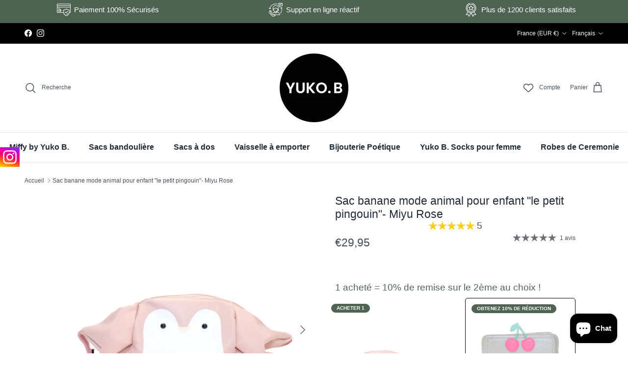

--- FILE ---
content_type: text/javascript
request_url: https://cdn-sf.vitals.app/assets/js/m16.fbd3dedc6696775daf19.chunk.bundle.js
body_size: 9817
content:
"use strict";(window.webpackChunkvitalsLibrary=window.webpackChunkvitalsLibrary||[]).push([[6325],{14827:(t,e,i)=>{i.d(e,{A:()=>o});var r=i(58578);var n=i.n(r)()(!1);n.push([t.id,".Vtl-Spinner{display:block !important;border-radius:50%;width:1em;height:1em;transform:translateZ(0);animation:vtl-spinner-rotate 1.1s infinite linear;margin:0 auto;border:.1em solid rgba(0,0,0,.2);border-left:.1em solid #000}@keyframes vtl-spinner-rotate{0%{transform:rotate(0deg)}100%{transform:rotate(360deg)}}@keyframes vtl-spinner-rotate{0%{transform:rotate(0deg)}100%{transform:rotate(360deg)}}.Vtl-StickyAddToCart__ProductInfo{display:flex;flex-direction:row;gap:var(--vtl-space-12);align-items:center;flex:1 1 auto}@media(min-width: 992px){.Vtl-StickyAddToCart__ProductInfo{min-width:0}}.Vtl-StickyAddToCart__ProductInfoContainer{display:flex;flex-direction:column;gap:var(--vtl-space-4);width:100%;min-width:0}@media(min-width: 768px){.Vtl-StickyAddToCart__ProductInfoContainer{flex-flow:row nowrap;align-items:center;justify-content:space-between;gap:var(--vtl-space-24)}.Vtl-StickyAddToCart__ProductInfoContainer .Vtl-StickyAddToCart__ProductPrice{justify-content:flex-end}.Vtl-StickyAddToCart__ProductInfoContainer--hasOnlyPrice{justify-content:flex-end}}.Vtl-StickyAddToCart__ProductInfoDetails{display:flex;flex-direction:column;gap:var(--vtl-space-4);align-items:flex-start;justify-content:center;height:100%;min-width:0}.Vtl-StickyAddToCart__ProductInfoTitle{white-space:nowrap;overflow:hidden;text-overflow:ellipsis;max-width:100%;width:100%}@media(min-width: 768px){.Vtl-StickyAddToCart__ProductInfoTitle{max-width:400px}}@media(min-width: 992px){.Vtl-StickyAddToCart__ProductInfoTitle{max-width:100%}}@media(min-width: 1100px){.Vtl-StickyAddToCart__ProductInfoTitle{max-width:325px}}.Vtl-StickyAddToCart__ProductInfoReviewsStars .Vtl-pr-review-stars-snippet.Vtl-pr-review-stars-snippet--inner-el.vtl-pr-ss__inner-el{font-size:var(--vtl-font-size-14)}.Vtl-StickyAddToCart__ProductImage{display:flex;justify-content:center;width:60px;height:60px;flex:0 0 auto}.Vtl-StickyAddToCart__ProductImage img{max-width:100%;width:auto;margin:0;padding:0;height:100%;object-fit:cover;object-position:center}.Vtl-StickyAddToCart__ProductPrice{display:flex;flex-flow:row wrap;column-gap:var(--vtl-space-8);font-size:var(--vtl-font-size-14);align-items:center}.Vtl-StickyAddToCart__ProductPriceCurrent{font-weight:var(--vtl-font-weight-400);white-space:nowrap}.Vtl-StickyAddToCart__ProductPriceInitial{white-space:nowrap;font-weight:var(--vtl-font-weight-400);text-decoration:line-through;opacity:.5}.Vtl-StickyAddToCart__ProductQuantity{display:flex;flex:1 1 auto;width:75px;height:var(--vtl-space-32)}@media(min-width: 992px){.Vtl-StickyAddToCart__ProductQuantity{flex:0 0 auto}}.Vtl-StickyAddToCart__ProductQuantity .Vtl-QuantitySelector__Container .Vtl-Button{height:100%;width:var(--vtl-space-32);padding:0 !important;min-width:0 !important;box-shadow:none !important;line-height:var(--vtl-line-height-140) !important}.Vtl-StickyAddToCart__ProductQuantity .Vtl-QuantitySelector__Container input[type=number]{line-height:var(--vtl-line-height-140);font-weight:var(--vtl-font-weight-400);font-size:var(--vtl-font-size-14);padding:0;text-indent:0;width:100%;min-width:0}.Vtl-StickyAddToCart__ProductQuantity .Vtl-QuantitySelector__Container input[type=number]:focus-visible{outline:none;box-shadow:none}.Vtl-StickyAddToCart__ProductVariantPicker{display:block;width:95px;height:var(--vtl-space-32);position:relative;flex:2 1 auto}@media(min-width: 992px){.Vtl-StickyAddToCart__ProductVariantPicker{flex:0 0 auto;width:170px}}.Vtl-StickyAddToCart__ProductVariantPicker .Vtl-StickyAddToCart__ProductVariantPickerDropdown{max-width:100%}@media(max-width: 460px){.Vtl-StickyAddToCart__ProductVariantPickerDropdown-Portal .Vtl-DropdownDialog{margin:var(--vtl-space-4) var(--vtl-space-24) 0 var(--vtl-space-24);width:calc(100% - var(--vtl-space-48))}}.Vtl-StickyAddToCart__AddToCartButton{display:flex;position:relative;justify-content:center;align-items:center;width:100%;height:36px;padding:var(--vtl-space-6) var(--vtl-space-12);box-sizing:border-box;cursor:pointer;border-radius:var(--vtl-border-radius-4);border:var(--vtl-border-width-1);overflow:hidden;text-align:center;margin:0;line-height:1}@media(min-width: 481px){.Vtl-StickyAddToCart__AddToCartButton{height:var(--vtl-space-32)}}@media(min-width: 992px){.Vtl-StickyAddToCart__AddToCartButton{width:150px}}@media(min-width: 1050px){.Vtl-StickyAddToCart__AddToCartButton--isLarge{width:254px}}.Vtl-StickyAddToCart__Actions{display:flex;flex-direction:column;gap:var(--vtl-space-8);align-items:center}@media(min-width: 992px){.Vtl-StickyAddToCart__Actions{flex-direction:row}}.Vtl-StickyAddToCart__Actions--hasInfo,.Vtl-StickyAddToCart__Actions--hasOnlyQuantity{flex-direction:row}.Vtl-StickyAddToCart__Actions--hasInfo .Vtl-StickyAddToCart__AddToCartButton,.Vtl-StickyAddToCart__Actions--hasOnlyQuantity .Vtl-StickyAddToCart__AddToCartButton,.Vtl-StickyAddToCart__Actions--hasVariantSelector .Vtl-StickyAddToCart__AddToCartButton{height:var(--vtl-space-32)}.Vtl-StickyAddToCart__Actions--hasOnlyQuantity .Vtl-StickyAddToCart__ActionsContainer{width:auto}.Vtl-StickyAddToCart__Actions--hasOnlyQuantity .Vtl-StickyAddToCart__ProductQuantity{flex:0 0 auto}.Vtl-StickyAddToCart__ActionsContainer{display:flex;gap:var(--vtl-space-8);width:100%}@media(min-width: 992px){.Vtl-StickyAddToCart__ActionsContainer{width:auto}}.Vtl-StickyAddToCart{display:none;position:fixed;left:0;right:0;padding:var(--vtl-space-16) var(--vtl-space-24);height:auto;max-height:136px;width:100vw;line-height:var(--vtl-line-height-140);font-weight:var(--vtl-font-weight-400);font-size:var(--vtl-font-size-14);transition:.3s ease-in-out;box-shadow:var(--vtl-space-4) 0 10px rgba(0,0,0,.4)}@media(min-width: 481px){.Vtl-StickyAddToCart{padding:var(--vtl-space-16) var(--vtl-space-20);width:100%}}@media(min-width: 992px){.Vtl-StickyAddToCart{padding:var(--vtl-space-0) var(--vtl-space-96)}.Vtl-StickyAddToCart--isSmall .Vtl-StickyAddToCart__Container,.Vtl-StickyAddToCart--isSmall .Vtl-StickyAddToCart__ProductInfoContainer{gap:var(--vtl-space-20)}.Vtl-StickyAddToCart--isSmall .Vtl-StickyAddToCart__ProductImage{width:40px;height:40px}.Vtl-StickyAddToCart--isSmall .Vtl-StickyAddToCart__ProductInfoDetails{gap:var(--vtl-space-0)}.Vtl-StickyAddToCart--isMedium .Vtl-StickyAddToCart__Container,.Vtl-StickyAddToCart--isMedium .Vtl-StickyAddToCart__ProductInfoContainer{gap:var(--vtl-space-24)}.Vtl-StickyAddToCart--isMedium .Vtl-StickyAddToCart__ProductInfoDetails{gap:var(--vtl-space-2)}.Vtl-StickyAddToCart--isMedium .Vtl-StickyAddToCart__ProductQuantity,.Vtl-StickyAddToCart--isMedium .Vtl-QuantitySelector__Container{height:var(--vtl-space-40)}.Vtl-StickyAddToCart--isMedium .Vtl-StickyAddToCart__ProductVariantPicker,.Vtl-StickyAddToCart--isMedium .Vtl-Dropdown__Header{height:var(--vtl-space-40);min-height:var(--vtl-space-40);max-height:var(--vtl-space-40)}.Vtl-StickyAddToCart--isMedium .Vtl-StickyAddToCart__AddToCartButton{height:var(--vtl-space-40)}.Vtl-StickyAddToCart--isBig .Vtl-StickyAddToCart__Container,.Vtl-StickyAddToCart--isBig .Vtl-StickyAddToCart__ProductInfoContainer{gap:var(--vtl-space-20)}.Vtl-StickyAddToCart--isBig .Vtl-StickyAddToCart__ProductInfoDetails{gap:var(--vtl-space-4)}.Vtl-StickyAddToCart--isBig .Vtl-StickyAddToCart__ProductImage{width:var(--vtl-space-80);height:var(--vtl-space-80)}.Vtl-StickyAddToCart--isBig .Vtl-StickyAddToCart__ProductQuantity,.Vtl-StickyAddToCart--isBig .Vtl-QuantitySelector__Container{height:44px}.Vtl-StickyAddToCart--isBig .Vtl-StickyAddToCart__ProductVariantPicker,.Vtl-StickyAddToCart--isBig .Vtl-Dropdown__Header{height:44px;min-height:44px;max-height:44px}.Vtl-StickyAddToCart--isBig .Vtl-StickyAddToCart__AddToCartButton{height:44px}}@media(min-width: 1050px){.Vtl-StickyAddToCart--isMedium .Vtl-StickyAddToCart__AddToCartButton--isLarge{width:270px}.Vtl-StickyAddToCart--isBig .Vtl-StickyAddToCart__AddToCartButton--isLarge{width:302px}}.Vtl-StickyAddToCart--isVisible{display:block !important}.Vtl-StickyAddToCart--hasMinimalStyle{padding:var(--vtl-space-20) var(--vtl-space-24);max-height:62px}.Vtl-StickyAddToCart--hasMinimalStyle .Vtl-StickyAddToCart__AddToCartButton{padding:0;box-shadow:none !important;border:none !important;line-height:var(--vtl-line-height-140);font-size:var(--vtl-font-size-16);height:22px;width:100%}.Vtl-StickyAddToCart__Container{display:flex;flex-direction:column;justify-content:center;gap:var(--vtl-space-8);height:100%;width:100%;max-height:100%;max-width:1080px;margin:0 auto}@media(min-width: 992px){.Vtl-StickyAddToCart__Container{flex-direction:row;align-items:center;gap:var(--vtl-space-20)}}.rebuy-modal-visible #bundle-sticky_add_to_cart,.js-drawer-open #bundle-sticky_add_to_cart{height:0;visibility:hidden}",""]);const o=n},6396:(t,e,i)=>{i.r(e);i.d(e,{B48:()=>kt});var r=i(21076);var n=i(58836);var o=i(37902);var a=i(57798);var d=i(42085);var s=i(10554);var c=i(88970);var l=i(39880);var u=i(35859);var h=i(96636);var v=i(25172);var y=i.n(v);var m=i(48870);var f=i(14108);var p=i(30773);var _=i(17158);var g=i(95956);var S=i(17466);var C=i(95731);var k=i(45644);var T=i(31592);var w=i(27176);var V=i(6268);const b=(0,h.s)('StickyAddToCart');function A(t){var e;for(let i=0;i<t.length;i+=1){const r=y()(t[i]);if(!(null===(e=r.attr('class'))||void 0===e?void 0:e.includes('material-icons'))&&r.is(':visible')&&r.text().length>3&&!r.find('svg').length&&'svg'!==r[0].tagName)return r.text().trim()}}function x(t,e,i){const r=window.getComputedStyle(t);const n=e.style;for(let t=0;t<r.length;t+=1){const e=r[t];try{const t=r.getPropertyValue(e);const o=r.getPropertyPriority(e);!i||'color'!==e&&'-webkit-text-fill-color'!==e?n.setProperty(e,t,o):n.setProperty(e,`#${i}`,o)}catch(t){}}}function P(t,e){const i=t.cloneNode(!0);x(t,i,e);const r=t.children;const n=i.children;for(let t=0;t<r.length&&t<n.length;t+=1)x(r[t],n[t],e);return i}const I=({atcButton:t,customAtcButtonText:e,customTextColor:i,cloneAtcButtonContentStyle:r})=>{if(!t.length)return;if(e)return e;if('INPUT'===t.prop('tagName'))return t.val();const n=t.children();let o;n.length&&'string'==typeof n[0].className&&n[0].className.includes('btn__text')?o=A(y()(n[0]).children()):n.length>1&&(o=A(n));if(o)return o;if(r)try{return function(t,e){var i;const r=[];for(const n of Array.from(t.childNodes))if(n.nodeType===Node.ELEMENT_NODE){const t=n;if(!t.classList.contains("vitals-loader")){const i=P(t,e);r.push(i.outerHTML)}}else n.nodeType===Node.TEXT_NODE&&(null===(i=n.textContent)||void 0===i?void 0:i.trim())&&r.push(n.textContent);return r.join('')}(t[0],i)}catch(e){return t.html()}return t.text().trim()};function Y(){const{w24:t,t58:e}=(0,c.D1)();return s.b.Y64.J70()<481?t:e}function D(t){return(0,r.sH)(this,void 0,void 0,function*(){if(s.b.Y63.G81())return s.b.Y64.H17();if(t&&s.b.Y63.O47())try{const t=yield(0,w.xL)(T.$P.Q59,{r69:!0});if(t)return t.U33}catch(t){g.a.n40(new S.v('Failed to get a valid injector for AtcButton on homepage',S.J.W57,{L82:Object.assign(Object.assign({},(0,C.Pu)(t)),{mid:a.X.Q25,sr:1})}))}})}function B(t){return(0,r.sH)(this,arguments,void 0,function*({settings:t,traits:e,hasMinimalStyle:i}){const{E3:n,B28:o,B35:a,y69:d}=t;const l=s.b.Y64.J70()<481?n:o;const u='empire'===(0,p.D)();const h=(0,V.ZZ)(e,'container','height');const v=yield function(t,e){return(0,r.sH)(this,void 0,void 0,function*(){const{M4:i,B35:r,w21:n,E9:o}=t;if(e){if(n===c.$L.V36)return`#${i}`;const t=yield D(o);return(null==t?void 0:t.length)?t.css('background-color'):`#${r}`}return`#${r}`})}(t,i);return`\n\t\t.Vtl-StickyAddToCart {\n\t\t\t${l||c.Ju.V42}: 0;\n\t\t\tbackground-color: ${v};\n\t\t\tz-index: ${u?501:20};\n\n\t\t\t@media (min-width: 992px) {\n\t\t\t\theight: ${h};\n\t\t\t}\n\t\t}\n\t\t#bundle-sticky_add_to_cart .Vtl-StickyAddToCart__ProductInfoTitle,\n\t\t#bundle-sticky_add_to_cart .Vtl-StickyAddToCart__ProductPriceInitial,\n\t\t#bundle-sticky_add_to_cart .Vtl-StickyAddToCart__ProductPriceCurrent,\n\t\t#bundle-sticky_add_to_cart .Vtl-StickyAddToCart__ProductInfoReviewsStars .vtl-pr-ss__inner-el,\n\t\t#bundle-sticky_add_to_cart .Vtl-StickyAddToCart__ProductQuantity .Vtl-QuantitySelector__Container input[type="number"]\n\t\t{\n\t\t\tcolor: #${d};\n\t\t}\n\t\t#bundle-sticky_add_to_cart .Vtl-StickyAddToCart__ProductQuantity .Vtl-QuantitySelector__Container,\n \t\t#bundle-sticky_add_to_cart .Vtl-StickyAddToCart__ProductVariantPicker .Vtl-Dropdown__Header\n\t\t{\n\t\t\tcolor: #${d};\n\t\t\tbackground-color: #${a};\n\t\t}\n\t\t#bundle-sticky_add_to_cart .Vtl-StickyAddToCart__ProductQuantity .Vtl-QuantitySelector__Container .Vtl-Button--isIconVariant svg path[fill],\n\t\t#bundle-sticky_add_to_cart .Vtl-StickyAddToCart__ProductVariantPicker .Vtl-Dropdown__Header-ArrowContainer svg path\n\t\t{\n\t\t\tfill: #${d};\n\t\t}\n\t\t${(0,f.E0)(e)}\n\t`})}const M=(t,e,i)=>(0,r.sH)(void 0,void 0,void 0,function*(){if(s.b.Y63.G81())return s.b.Y64.J70()<481&&i||s.b.Y64.J70()>480&&e?s.b.U3.w55():void 0;if(t&&s.b.Y63.O47())try{const t=yield(0,w.xL)(T.$P.U22,{r69:!0});if(t){const e=t.U33.find('input[name="product-id"]');if(e.length){const t=e.val();const i='string'==typeof t;if(i||'number'==typeof t){const e=i?parseInt(t,10):t;return(yield(n=[e],o=a.X.Q25,(0,r.sH)(void 0,void 0,void 0,function*(){let t;try{t=yield(0,_.Zt)(n)}catch(t){g.a.n40(new S.v('FetchProducts: storefront API fetch error',S.J.W57,{L82:Object.assign(Object.assign({},(0,C.Pu)(t)),{stk:(0,C.yf)(t),ids:n,mid:o,sr:10})}));return[]}return t.length?t.map(t=>{var e;try{if(!(null==t?void 0:t.variants))throw new Error('Product variants are missing');const i=t.variants.edges.map(t=>{var e;const i=t.node;const r=i.image;const n=r?{Y66:r.src,Y67:r.altText||i.title,J53:r.width&&r.height?r.width/r.height:1}:void 0;return new m.Iw({Z2:parseFloat(i.id.split('/').pop()),W72:i.title,U16:null,U17:null,U18:null,W73:parseFloat(i.price.amount),E54:(null===(e=i.compareAtPrice)||void 0===e?void 0:e.amount)?parseFloat(i.compareAtPrice.amount):void 0,M30:Boolean(i.availableForSale),W74:n})});const r=null===(e=t.images.edges[0])||void 0===e?void 0:e.node;const n=r?{Y66:r.src,Y67:r.altText||t.title,J53:r.width&&r.height?r.width/r.height:1}:void 0;const o=t.collections.edges.map(t=>(0,k.JH)(t.node.id));return new m.F4({Z2:parseFloat(t.id.split('/').pop()),M30:i[0].M30,W72:t.title,V54:t.handle,V55:'',Y2:[],H14:n,S52:i,H15:o,U19:[]})}catch(e){g.a.n40(new S.v('FetchProducts: map product error',S.J.W57,{L82:{mid:o,msg:`Error processing product ${(null==t?void 0:t.id)||'unknown'}: ${(0,C.X5)(e)}`,sr:10}}));return null}}).filter(t=>null!==t):[]})))[0]}return}return}return}catch(t){g.a.n40(new S.v('Failed to get product details for AtcForm on homepage',S.J.W57,{L82:Object.assign(Object.assign({},(0,C.Pu)(t)),{mid:a.X.Q25,sr:10})}));return}var n,o});var $=i(55690);var E=i(33252);var Q=i(82916);var X=i(40796);var O=i(34297);const N=(0,u.memo)(function({currentVariant:t,product:e}){var i,r;const o=(0,u.useMemo)(()=>{var i,r;return(null===(i=null==t?void 0:t.W74)||void 0===i?void 0:i.Y66)?s.b.W83.x4(t.W74.Y66,X.W.W63):s.b.W83.x4((null===(r=e.H14)||void 0===r?void 0:r.Y66)||'',X.W.W63)},[null===(i=null==t?void 0:t.W74)||void 0===i?void 0:i.Y66,null===(r=e.H14)||void 0===r?void 0:r.Y66]);return(0,n.Y)("div",{className:b('ProductImage'),children:(0,n.Y)("img",{src:o||O._5,className:b('ProductImageTag'),alt:"Product thumbnail"})})});var H=i(50889);const Z=(0,u.memo)(function({currentVariant:t,showOnHomepage:e,showPrice:i,showCompareAtPrice:r}){const o=(0,u.useMemo)(()=>e&&s.b.Y63.O47(),[e]);const a=(0,u.useMemo)(()=>{if(t&&i)return o?t.W73:s.b.U0.H40(t.W73)},[t,i,o]);const d=(0,u.useMemo)(()=>{if(t&&r&&t.E54&&!(t.E54<=t.W73))return o?t.E54:s.b.U0.H40(t.E54)},[t,r,o]);if(!i&&!r)return null;const c=void 0!==d?'ProductPriceDiscounted':'ProductPriceCurrent';return(0,n.FD)("div",{className:b('ProductPrice'),children:[a?(0,n.Y)(H.e,{className:b(c),value:a,shouldRound:!1,shouldConvert:!1}):null,d?(0,n.Y)(H.e,{className:b('ProductPriceInitial'),value:d,shouldRound:!1,shouldConvert:!1}):null]})});const j=(0,u.memo)(function({currentVariant:t,product:e,showProductTitleTrait:i,reviewStarsColor:r,settings:o}){const{y68:d,d7:c,B37:l,h28:h,i59:v,d61:y,d6:m,d62:f,E9:p}=o;const _=(0,u.useMemo)(()=>s.b.Y64.J70()>480?i:c,[c,i]);const g=(0,u.useMemo)(()=>s.b.Y64.J70()>480||c,[c]);const S=(0,u.useMemo)(()=>s.b.Y64.J70()>480||l,[l]);const C=(0,u.useMemo)(()=>S&&(s.b.Y64.J70()>480?h:v),[S,h,v]);const k=(0,u.useMemo)(()=>{const t=s.b.Y64.J70()>480?d:y;return(0,$.i)(a.X.D86)&&t},[d,y]);const T=(0,u.useMemo)(()=>_||k,[k,_]);const w=(0,u.useMemo)(()=>({front:r,back:r}),[r]);const V=(0,u.useCallback)(()=>{if(!k||!e)return;const t=(s.b.Y64.J70()>480?m:f)?'{{ stars }} ({{ totalReviews }})':'{{ stars }}';return(0,n.Y)(E.g,{className:b('ProductInfoReviewsStars'),productHandle:e.V54,alignment:Q.G.X79,format:t,size:16,colors:w})},[e,k,m,f,w]);return(0,n.FD)("div",{className:b('ProductInfo'),children:[g?(0,n.Y)(N,{currentVariant:t,product:e}):null,(0,n.FD)("div",{className:b({element:'ProductInfoContainer',modifiers:{hasOnlyPrice:!T}}),children:[T?(0,n.FD)("div",{className:b('ProductInfoDetails'),children:[_?(0,n.Y)("div",{className:b({element:'ProductInfoTitle'}),children:null==e?void 0:e.W72}):null,V()]}):null,(0,n.Y)(Z,{currentVariant:t,showPrice:S,showCompareAtPrice:C,showOnHomepage:p})]})]})});var J=i(75541);var L=i(71683);class W{constructor(){this.listeners=new Set}Q68(t){this.listeners.add(t);1===this.listeners.size&&this.X46();return()=>this.N27(t)}N27(t){this.listeners.delete(t);this.listeners.size||this.Y41()}I26(t){this.listeners.forEach(e=>e(t))}}class U extends W{constructor(t){super();this.options=t;this.T28=new MutationObserver(()=>this.I26())}X46(){Promise.resolve(this.options.getNode()).then(t=>{t&&this.T28.observe(t,this.options.observerOptions)})}Y41(){this.T28.takeRecords();this.T28.disconnect()}}let F;var z=i(47730);var R=i(8302);var G=i(98932);var q=i(67204);var K=i(24032);var tt;!function(t){t.Small="40px";t.Medium="60px";t.Big="80px"}(tt||(tt={}));var et;!function(t){t.Small="small";t.Large="large"}(et||(et={}));var it=i(89085);var rt=i(50767);var nt=i(2924);const ot=(0,u.memo)(function({currentVariant:t,onClick:e,settings:i,product:o,stickySubmitBtnStyleTrait:d}){const[l,h]=s.b.X84.o0(a.X.Q25);const[v,y]=(0,u.useState)(!1);const[m,f]=(0,u.useState)();const[p,_]=(0,u.useState)(!1);const[g,S]=(0,u.useState)();const{w21:k,Q30:V,y70:A,M4:x,E9:P,g18:Y,t59:B}=i;const M=l(h.m26);const $=(0,u.useMemo)(()=>"Vtl-StickyAddToCart__AddToCartButton--"+(d===et.Small?'isSmall':'isLarge'),[d]);const E=(0,u.useMemo)(()=>k===c.$L.V36,[k]);const Q=(0,u.useCallback)(e=>{if(E&&t){_(!t.M30);f((i=!t.M30,{backgroundColor:`#${x}`,color:`#${V}`,opacity:i?.5:1,cursor:i?'not-allowed':'pointer',pointerEvents:i?'none':'auto'}))}var i;if(!E){if(!(null==e?void 0:e.length))return;const t=!(!e.prop('disabled')&&!e.prop('aria-disabled'));_(t);f(((t,e,i)=>{var r;if(!t.length)return;const n={backgroundColor:t.css('background-color'),color:t.css('color'),border:t.css('border'),opacity:t.css('opacity'),cursor:t.css('cursor'),textTransform:t.css('text-transform'),pointerEvents:e?'none':'auto'};if(!i)return n;let o=t.css('box-shadow');'none'===o&&(o=null===(r=window.getComputedStyle(t[0],':after'))||void 0===r?void 0:r.boxShadow);return Object.assign(Object.assign({},n),{boxShadow:o})})(e,t,A))}},[E,t,x,V,A]);const X=(0,u.useCallback)(i=>(0,r.sH)(this,void 0,void 0,function*(){i.preventDefault();if(p||'number'!=typeof g&&(null==g?void 0:g.includes('Out of stock')))return;if(!t||!t.M30)return;y(!0);null==e||e(!0);(0,z.gg)({S31:a.X.Q25,U1:R.IW.S36,Q40:{[R.hU.Q47]:o.Z2}});const r=s.b.Y64.w69();const n=r.length&&parseInt(r.val(),10)||1;yield s.b.X87.Q66({addToCartItems:[(0,nt.dh)(t.Z2,n)],shouldRedirectToCartOnDrawerOrNotificationFail:!0,useAcceleratedRedirects:!0});(0,q.Z)(3e3).then(()=>{y(!1);null==e||e(!1)}).catch(()=>{})}),[g,p,e,o.Z2,t]);const O=(0,u.useCallback)(t=>{if(!(null==t?void 0:t.length))return;const e=I({atcButton:t,cloneAtcButtonContentStyle:Y,customTextColor:E?V:void 0,customAtcButtonText:B&&!p?M:void 0});e&&S(e)},[Y,E,p,V,M,B]);const N=(0,u.useCallback)(()=>v?(0,n.Y)(G.DU,{size:23,color:null==m?void 0:m.color}):B&&M&&!p?g:Y?void 0:g,[g,null==m?void 0:m.color,M,v,Y,B,p]);const H=(0,u.useCallback)(()=>{if(!v&&Y&&'string'==typeof g&&(p||!B||B&&!M))return{dangerouslySetInnerHTML:{__html:g}}},[g,v,Y,M,B,p]);(0,u.useEffect)(()=>{const t=(0,K.n)(50,()=>(0,r.sH)(this,void 0,void 0,function*(){const t=yield D(P);Q(t);O(t)}));const e=function(t){F||(F=new U({getNode:()=>(0,r.sH)(this,void 0,void 0,function*(){try{if(t){const t=yield(0,w.xL)(T.$P.U22,{r69:!0});return null==t?void 0:t.U33[1]}return s.b.Y64.j2()?s.b.Y64.M33()[0]:s.b.Y64.H17()[0]}catch(t){J.aU.p12(t,new J.fz(L.R$,{msg:(0,C.X5)(t),stk:(0,C.yf)(t)},(0,C.yf)(t)))}}),observerOptions:{attributes:!0,childList:!0,subtree:!0}}));return F}(P&&s.b.Y63.O47()).Q68(t);t();const i=(0,rt.u)(it.w.E30,()=>{t()});(0,q.Z)(3e3).then(e).catch(()=>{});return()=>{t.cancel();i()}},[P,Q,O]);return(0,n.Y)("div",Object.assign({id:"bundle-sticky_submit",className:b({element:'AddToCartButton',extra:$}),style:m,onClick:X},H(),{children:N()}))});var at=i(84129);const dt=(0,u.memo)(function({handleVariantChange:t,currentVariant:e,isDisabled:i,product:r}){const o=(0,u.useMemo)(()=>{if(r&&!(r.S52.length<2))return r.S52.map(t=>({key:t.Z2,label:t.W72}))},[r]);const a=(0,u.useMemo)(()=>{if(e)return{key:e.Z2,label:e.W72}},[e]);const d=(0,u.useMemo)(()=>{if(r&&!(r.S52.length<2))return r.S52.filter(t=>!t.M30).map(t=>t.Z2)},[r]);return o?(0,n.Y)("div",{className:b('ProductVariantPicker'),children:(0,n.Y)(at.J,{onChange:t,options:o,disabled:i,selectedOption:a,className:b('ProductVariantPickerDropdown'),unavailableOptions:d,isFixed:!0},`variant-picker-${null==a?void 0:a.key}`)}):null});var st=i(79090);const ct=(0,u.memo)(function(){const[t,e]=(0,u.useState)(1);const i=(0,u.useCallback)(t=>{s.b.Y64.w69().val(t)},[]);const r=(0,u.useCallback)(t=>{i(t)},[i]);const o=(0,u.useCallback)(()=>{s.b.Y64.w69().on('change',()=>{e(parseInt(s.b.Y64.w69().val(),10))});const t=document.querySelectorAll(d.TI);t.length&&t.forEach(t=>{t.addEventListener('click',()=>{e(parseInt(s.b.Y64.w69().val(),10))})})},[]);(0,u.useEffect)(()=>{o()},[o]);return(0,n.Y)("div",{className:b('ProductQuantity'),children:(0,n.Y)(st.K,{value:t,onValueChange:r,shouldTriggerChangeOnBlur:!0,id:"sticky-add-to-cart-quantity",name:"sticky-add-to-cart-quantity"},`quantity-${t}`)})});const lt=(0,u.memo)(function({handleVariantChange:t,currentVariant:e,settings:i,hasProductInfo:r,hasMinimalStyle:o,product:a,stickySubmitBtnStyleTrait:d}){const{t57:c,w23:l,t56:h,r14:v}=i;const y=(m=h,f=v,!!s.b.Y64.w69().length&&(s.b.Y64.J70()<481?m:f));var m,f;const p=function(t,e,i){return!(!i||i.S52.length<=1)&&(s.b.Y64.J70()<481?t:e)}(l,c,a);const[_,g]=(0,u.useState)(!1);const S=(0,u.useCallback)(t=>{g(t)},[]);const C=(0,u.useMemo)(()=>!o&&(p||y),[o,p,y]);return(0,n.FD)("div",{className:b({element:'Actions',modifiers:{hasInfo:r,hasOnlyQuantity:!p&&y,hasVariantSelector:p}}),children:[C?(0,n.FD)("div",{className:b('ActionsContainer'),children:[p?(0,n.Y)(dt,{handleVariantChange:t,currentVariant:e,isDisabled:_,product:a}):null,y?(0,n.Y)(ct,{}):null]}):null,(0,n.Y)(ot,{currentVariant:e,onClick:S,settings:i,product:a,stickySubmitBtnStyleTrait:d})]})});var ut=i(98076);const ht={[`data-track-${R.Zt.S18}`]:a.X.Q25,[`data-track-${R.Zt.U9}`]:R.IW.O39};const vt='sticky_add_to_cart_root';const yt='bundle-sticky_add_to_cart';var mt=i(16386);const ft=(0,u.memo)(function({settings:t,stickyBarHeightTrait:e,stickySubmitBtnStyleTrait:i,showProductTitleTrait:r,reviewStarsColor:o,hasMinimalStyle:a,product:d}){const[h,v]=(0,u.useState)(!1);const{E9:y,w26:m,E3:f,B28:p}=t;const _=function(t,e){const{d7:i,B37:r,d61:n}=t;return s.b.Y64.J70()>480||!e&&(i||r||n)}(t,a);const[g,S]=(0,u.useState)(((t,e)=>s.b.Y63.G81()?s.b.U3.r84():t&&s.b.Y63.O47()?e.S52[0].Z2:void 0)(y,d));const C=(0,u.useRef)(void 0);const k=(0,u.useCallback)(t=>d.S52.find(e=>e.Z2===t),[d.S52]);const T=(0,u.useMemo)(()=>{if(g)return k(g)},[k,g]);const w=(0,u.useCallback)(t=>{const e=t.key;S(e);const i=k(e);i&&(0,mt.h)(i,d,m)},[k,d,m]);const V=(0,u.useMemo)(()=>e===tt.Small?"Vtl-StickyAddToCart--isSmall":"Vtl-StickyAddToCart--"+(e===tt.Medium?'isMedium':'isBig'),[e]);const A=(0,u.useMemo)(()=>(0,K.n)(300,()=>{D(y).then(t=>{v(function(t){switch(Y()){case c.yE.V44:return window.scrollY>0;case c.yE.y71:return(null==t?void 0:t.length)?(window.scrollY||0)>s.b.Y64.J72(t):window.scrollY>0;default:return!0}}(t))}).catch(()=>{})}),[y]);(0,u.useEffect)(()=>{switch(Y()){case c.yE.V44:case c.yE.y71:window.addEventListener('scroll',A,!0);return()=>{window.removeEventListener('scroll',A,!0)};default:v(!0)}},[A]);(0,u.useEffect)(()=>{s.b.Y64.J39().on(ut.f9,()=>{S(s.b.U3.r84()||0)})},[]);(0,u.useEffect)(()=>{void 0===C.current&&(C.current=document.body.style.paddingBottom)},[]);(0,u.useEffect)(()=>{s.b.k60.n74(l.J$.Q25,h);const t=(s.b.Y64.J70()<481?f:p)===c.Ju.V42;const e=s.b.Y64.S59();if(h&&t){const t=document.querySelector(`#${yt}`);if(t){const i=t.offsetHeight;e.css('padding-bottom',`${i}px`)}}else e.css('padding-bottom',C.current||'');return()=>{e.css('padding-bottom',C.current||'')}},[h,f,p]);return(0,n.Y)("div",Object.assign({},ht,{id:yt,className:b({extra:V,modifiers:{isVisible:h,hasMinimalStyle:a}}),children:(0,n.FD)("div",{className:b({element:'Container'}),children:[_?(0,n.Y)(j,{currentVariant:T,product:d,settings:t,showProductTitleTrait:r,reviewStarsColor:o}):null,(0,n.Y)(lt,{handleVariantChange:w,currentVariant:T,settings:t,hasProductInfo:_,hasMinimalStyle:a,product:d,stickySubmitBtnStyleTrait:i})]})}))});var pt=i(33262);const _t={cssVariables:{traits:{borderRadius:{styleTarget:{selector:['#bundle-sticky_add_to_cart .Vtl-StickyAddToCart__AddToCartButton','#bundle-sticky_add_to_cart .Vtl-QuantitySelector__Container','#bundle-sticky_add_to_cart .Vtl-Dropdown__Header'].join(',')},[pt.Xi.Default]:'2px'},borderColor:{styleTarget:{selector:['#bundle-sticky_add_to_cart .Vtl-QuantitySelector__Container','#bundle-sticky_add_to_cart .Vtl-Dropdown__Header'].join(',')},[pt.Xi.Default]:'#eaeaea'},color:{[pt.Xi.Default]:'#222222',styleTarget:{selector:'#bundle-sticky_add_to_cart .Vtl-StickyAddToCart__ProductPriceDiscounted'}}}},container:{traits:{height:{styleTarget:{selector:'.Vtl-StickyAddToCart'},hiddenInCss:!0,[pt.Xi.Default]:tt.Medium},maxWidth:{styleTarget:{selector:'.Vtl-StickyAddToCart__Container'},[pt.Xi.Default]:'1100px'}}},productName:{selector:'.Vtl-StickyAddToCart__ProductInfoTitle',traits:{showProductTitle:{hiddenInCss:!0,[pt.Xi.Default]:!0}}},productDetails:{selector:'.Vtl-StickyAddToCart__Actions',traits:{stickySubmitBtnStyle:{hiddenInCss:!0,[pt.Xi.Default]:et.Large}}},reviewStars:{selector:'.Vtl-StickyAddToCart__ProductInfoReviewsStars',traits:{color:{hiddenInCss:!0,[pt.Xi.Default]:'#222222'}}}};var gt=i(60317);var St=i(56497);var Ct=i(14827);function kt(){let t;const e=(0,c.D1)();const i=(0,V.Uh)({defaults:_t,traitString:e.V35});const{B28:u,E3:h,J29:v,G71:y,E9:m,M7:f}=e;const p=s.b.Y64.J70()<481;const _=!!p&&Number(f)===c.jl.T82;return{O37:function(){return(0,r.sH)(this,void 0,void 0,function*(){(yield function(){return(0,r.sH)(this,void 0,void 0,function*(){if(s.b.S34.S65()&&document.getElementById(d.Nx))return!1;t=yield M(m,y,v);return!!t})}())&&(yield function(){return(0,r.sH)(this,void 0,void 0,function*(){!function(){s.b.Y64.S59().append(`<div id="${vt}"></div>`);!function(){const r=s.b.Y64.S59().find(`#${vt}`);if(r.length&&t){(0,St.H)(r[0]).render((0,n.Y)(o.A,{moduleId:a.X.Q25,children:(0,n.Y)(ft,{settings:e,stickyBarHeightTrait:(0,V.ZZ)(i,'container','height'),stickySubmitBtnStyleTrait:(0,V.ZZ)(i,'productDetails','stickySubmitBtnStyle'),showProductTitleTrait:(0,V.ZZ)(i,'productName','showProductTitle'),reviewStarsColor:(0,V.ZZ)(i,'reviewStars','color'),hasMinimalStyle:_,product:t})}))}}()}();yield function(){return(0,r.sH)(this,void 0,void 0,function*(){s.b.Y64.Q42(Ct.A.toString());s.b.Y64.Q42(yield B({settings:e,traits:i,hasMinimalStyle:_}))})}();null===(d=s.b.Q41)||void 0===d||d.p44(`div[data-track-${R.Zt.S18}="${a.X.Q25}"][data-track-${R.Zt.U9}="${R.IW.O39}"]`);var d;s.b.k60.S55({Z2:l.J$.Q25,S38:`#${yt}`,S56:p?h:u,S57:!0});setTimeout(()=>{(0,gt.EL)(`#${vt}`,{module:'sticky-add-to-cart'})},1e3)})}())})}}}},6268:(t,e,i)=>{i.d(e,{QF:()=>h,Uh:()=>l,ZZ:()=>u,e0:()=>y,xz:()=>v});var r=i(21076);var n=i(14108);var o=i(10554);var a=i(75541);var d=i(71683);var s=i(42913);i(35859);var c=i(58430);function l(t){const{defaults:e,traitString:i,defaultsOverride:r,discriminator:o,traits:s}=t;try{return(0,n._K)({defaults:e,isDarkTheme:(0,c.vG)(),traitString:i,traits:s,defaultsOverride:r,discriminator:o})}catch(t){a.aU.Q38(new a.fz(d.lT,{message:t.message,stack:t.stack,traitString:i}))}return(0,n._K)({defaults:e,isDarkTheme:(0,c.vG)(),defaultsOverride:r,discriminator:o})}const u=(t,e,i)=>(0,n.eP)(t,e,i,o.b.S34.S65());function h(t,e,i){return({traits:r})=>{const n=u(r,t,e);return Array.isArray(i)?i.includes(n):n===i}}function v(t,e,i){return({traits:r})=>{const n=u(r,t,e);return Array.isArray(i)?!i.includes(n):n!==i}}function y(t){var{styleId:e}=t,i=(0,r.Tt)(t,["styleId"]);const o='traits'in i?i.traits:l(i);const a=(0,n.E0)(o);s.hL.V87(e);s.hL.V32(e,a);return o}},55248:(t,e,i)=>{i.d(e,{$2:()=>r,Hc:()=>n,OL:()=>o});function r(t){return t.replace(/([a-z])([A-Z])/g,'$1-$2').replace(/[\s_]+/g,'-').toLowerCase()}function n(t){return t.trim().toLowerCase()}function o(t,e){return Object.entries(e).reduce((t,[e,i])=>{const r=new RegExp(e,'g');return t.replace(r,i)},t)}},33262:(t,e,i)=>{i.d(e,{Xi:()=>r,dB:()=>o,hn:()=>n});var r;!function(t){t.Small="small";t.Default="default"}(r||(r={}));var n;!function(t){t.DefaultDark="defaultDark";t.SmallDark="smallDark"}(n||(n={}));var o;!function(t){t.DefaultSt="defaultSt";t.SmallSt="smallSt"}(o||(o={}))},14108:(t,e,i)=>{i.d(e,{E0:()=>u,_K:()=>s,eP:()=>d});var r=i(55248);var n=i(52025);var o=i(33262);function a(t){return null!=t}function d(t,e,i,r){var n;const d=null===(n=t[e])||void 0===n?void 0:n.traits[i];if(d)return function(t,e){return e&&a(null==t?void 0:t[o.Xi.Small])?t[o.Xi.Small]:null==t?void 0:t[o.Xi.Default]}(d,r)}function s({isDarkTheme:t,defaultsOverride:e,defaults:i,traitString:d="{}",traits:s,discriminator:c}){const l=s||(null==d?void 0:d.length)&&JSON.parse(d)||{};const u=(0,n.it)(i).reduce((r,d)=>{const s=i[d];const c=l[d];const u=null==e?void 0:e[d];const h={selector:s.selector,hiddenInCss:!1,traits:(0,n.it)(s.traits).reduce((e,i)=>{const r=s.traits[i];const n=null==c?void 0:c.traits[i];const d=null==u?void 0:u[i];let l;l=a(null==n?void 0:n[o.Xi.Default])?n[o.Xi.Default]:a(d)&&a(d[o.Xi.Default])?d[o.Xi.Default]:t&&a(r[o.hn.DefaultDark])?r[o.hn.DefaultDark]:a(r[o.dB.DefaultSt])?r[o.dB.DefaultSt]:r[o.Xi.Default];let h;h=a(null==n?void 0:n[o.Xi.Small])?n[o.Xi.Small]:a(d)&&a(d[o.Xi.Small])?d[o.Xi.Small]:t&&a(r[o.hn.SmallDark])?r[o.hn.SmallDark]:a(r[o.dB.SmallSt])?r[o.dB.SmallSt]:a(r[o.Xi.Small])?r[o.Xi.Small]:void 0;const v={styleTarget:[],[o.Xi.Default]:l,[o.Xi.Small]:h};e[i]=v;return e},{})};r[d]=h;return r},{});(0,n.it)(u).forEach(t=>{const e=i[t];let o=!1;!0===e.hiddenInCss?o=!0:'function'==typeof e.hiddenInCss&&(o=e.hiddenInCss({discriminator:c,traits:u,componentName:t}));u[t].hiddenInCss=o;(0,n.it)(u[t].traits).forEach(i=>{const n=e.traits[i];let a=!1;o?a=!0:'function'==typeof(null==n?void 0:n.hiddenInCss)?a=n.hiddenInCss({discriminator:c,traits:u,componentName:t,traitName:i}):void 0!==(null==n?void 0:n.hiddenInCss)&&(a=n.hiddenInCss);function d({hiddenInCss:n=!1,selector:o=e.selector,property:a=(0,r.$2)(i)}){const d='function'==typeof n?n({discriminator:c,traits:u,componentName:t,traitName:i}):n;if(!o)throw new Error(`selector is required for trait ${i} in component ${t}`);return{hiddenInCss:d,selector:o,property:a}}a||(Array.isArray(n.styleTarget)?u[t].traits[i].styleTarget=n.styleTarget.map(d):n.styleTarget?u[t].traits[i].styleTarget=[d(n.styleTarget)]:u[t].traits[i].styleTarget=[d({})]);u[t].traits[i].hiddenInCss=a})});return u}const c={[o.Xi.Small]:0,[o.Xi.Default]:768};function l(t,e){return` ${t}: ${e};`}function u(t){const e={};const i={};Object.keys(t).forEach(r=>{const n=t[r];Object.keys(n.traits).forEach(t=>{const r=n.traits[t];r.hiddenInCss||r.styleTarget.forEach(t=>{if(!0!==t.hiddenInCss){e[t.selector]||(e[t.selector]=[]);e[t.selector].push(l(t.property,r[o.Xi.Default]));if(a(r[o.Xi.Small])){i[t.selector]||(i[t.selector]=[]);i[t.selector].push(l(t.property,r[o.Xi.Small]))}}})})});const r=(0,n.it)(e).reduce((t,i)=>`${t} ${i} {${e[i].join('')}}`,'');const d=(0,n.it)(i).reduce((t,e)=>`${t} ${e} {${i[e].join('')}}`,'');return`${r}${d.length?` @media (max-width: ${c[o.Xi.Default]}px) {${d}}`:''}`}}}]);